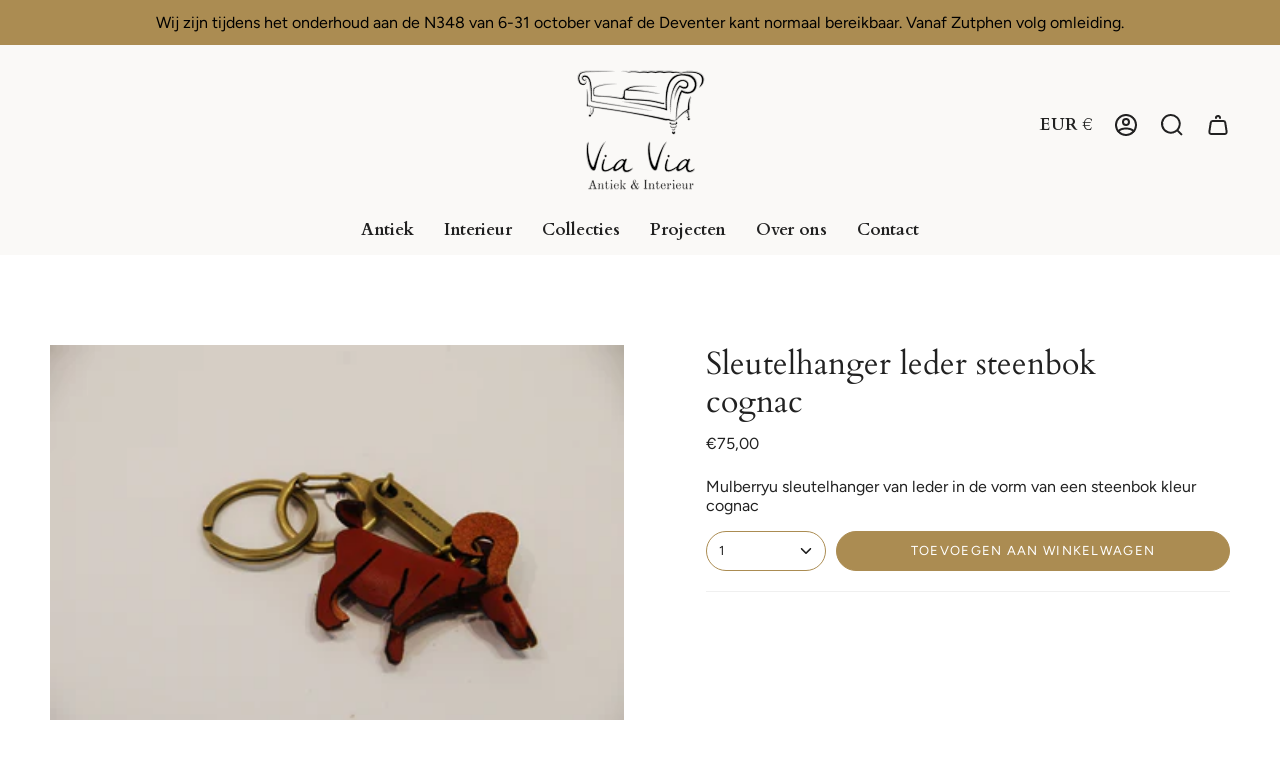

--- FILE ---
content_type: text/html; charset=utf-8
request_url: https://www.viavia-gorssel.nl/products/sleutelhanger-leder-steenbok-cognac?section_id=api-product-grid-item
body_size: 1033
content:
<div id="shopify-section-api-product-grid-item" class="shopify-section">
<div data-api-content>
<div class="product-item large-up--one-quarter medium--one-quarter small--one-whole product-item--borderless product-item--centered product-item--outer-text product-item--has-quickbuy" id="product-item--api-product-grid-item-6576930259093" data-product-grid-item data-slide="||itemIndex||" data-slide-index="||itemIndex||">
  <div class="product-item__image" data-product-image>
    <a class="product-link" href="/products/sleutelhanger-leder-steenbok-cognac" aria-label="Sleutelhanger leder steenbok cognac" data-product-link="/products/sleutelhanger-leder-steenbok-cognac"><div class="product-item__bg" data-product-image-default><figure class="image-wrapper image-wrapper--cover lazy-image lazy-image--backfill is-loading" style="--aspect-ratio: 1.1111111111111112;" data-aos="img-in"
  data-aos-delay="||itemAosDelay||"
  data-aos-duration="800"
  data-aos-anchor="#product-item--api-product-grid-item-6576930259093"
  data-aos-easing="ease-out-quart"><img src="//www.viavia-gorssel.nl/cdn/shop/products/DSC_0355.jpg?v=1614847043&amp;width=1936" alt="" srcset="//www.viavia-gorssel.nl/cdn/shop/products/DSC_0355.jpg?v=1614847043&amp;width=136 136w, //www.viavia-gorssel.nl/cdn/shop/products/DSC_0355.jpg?v=1614847043&amp;width=160 160w, //www.viavia-gorssel.nl/cdn/shop/products/DSC_0355.jpg?v=1614847043&amp;width=180 180w, //www.viavia-gorssel.nl/cdn/shop/products/DSC_0355.jpg?v=1614847043&amp;width=220 220w, //www.viavia-gorssel.nl/cdn/shop/products/DSC_0355.jpg?v=1614847043&amp;width=254 254w, //www.viavia-gorssel.nl/cdn/shop/products/DSC_0355.jpg?v=1614847043&amp;width=270 270w, //www.viavia-gorssel.nl/cdn/shop/products/DSC_0355.jpg?v=1614847043&amp;width=284 284w, //www.viavia-gorssel.nl/cdn/shop/products/DSC_0355.jpg?v=1614847043&amp;width=292 292w, //www.viavia-gorssel.nl/cdn/shop/products/DSC_0355.jpg?v=1614847043&amp;width=320 320w, //www.viavia-gorssel.nl/cdn/shop/products/DSC_0355.jpg?v=1614847043&amp;width=460 460w, //www.viavia-gorssel.nl/cdn/shop/products/DSC_0355.jpg?v=1614847043&amp;width=480 480w, //www.viavia-gorssel.nl/cdn/shop/products/DSC_0355.jpg?v=1614847043&amp;width=528 528w, //www.viavia-gorssel.nl/cdn/shop/products/DSC_0355.jpg?v=1614847043&amp;width=568 568w, //www.viavia-gorssel.nl/cdn/shop/products/DSC_0355.jpg?v=1614847043&amp;width=584 584w, //www.viavia-gorssel.nl/cdn/shop/products/DSC_0355.jpg?v=1614847043&amp;width=640 640w, //www.viavia-gorssel.nl/cdn/shop/products/DSC_0355.jpg?v=1614847043&amp;width=920 920w, //www.viavia-gorssel.nl/cdn/shop/products/DSC_0355.jpg?v=1614847043&amp;width=1056 1056w, //www.viavia-gorssel.nl/cdn/shop/products/DSC_0355.jpg?v=1614847043&amp;width=1280 1280w, //www.viavia-gorssel.nl/cdn/shop/products/DSC_0355.jpg?v=1614847043&amp;width=1840 1840w" width="1936" height="1296" loading="lazy" sizes="(min-width: 1400px) calc(25vw - 16px), (min-width: 750px) calc(33vw - 16px), (min-width: 480px) calc(50vw - 16px), calc(100vw - 32px)" class="fit-cover is-loading">
</figure>
&nbsp;</div></a>

    <quick-add-product>
      <div class="quick-add__holder" data-quick-add-holder="6576930259093">
        <button
          class="quick-add__button-mobile"
          type="button"
          tabindex="-1"
          data-quick-add-btn-mobile>
          <span class="visually-hidden">Voeg toe</span>
          <span class="btn__plus"></span>
          <span class="btn__added">&nbsp;</span>
          <span class="btn__loader">
            <svg height="18" width="18" class="svg-loader">
              <circle r="7" cx="9" cy="9" />
              <circle stroke-dasharray="87.96459430051421 87.96459430051421" r="7" cx="9" cy="9" />
            </svg>
          </span>
        </button>

        <button
          class="quick-add__button caps"
          type="button"
          data-focus-element
          data-quick-add-btn
          
          data-quick-add-variant="39323231158421"
          >
          <span class="btn__text">Voeg toe</span>
          <span class="btn__added">&nbsp;</span>
          <span class="btn__loader">
            <svg height="18" width="18" class="svg-loader">
              <circle r="7" cx="9" cy="9" />
              <circle stroke-dasharray="87.96459430051421 87.96459430051421" r="7" cx="9" cy="9" />
            </svg>
          </span>
          <span class="btn__error" data-message-error>&nbsp;</span>
        </button></div>
    </quick-add-product>
  </div>

  <div class="product-information" data-product-information>
    <div class="product-item__info">
      <a class="product-link" href="/products/sleutelhanger-leder-steenbok-cognac" aria-label="Sleutelhanger leder steenbok cognac" data-product-link="/products/sleutelhanger-leder-steenbok-cognac"><p class="product-item__title">Sleutelhanger leder steenbok cognac</p>

        <div class="product-item__price__holder"><div class="product-item__price" data-product-price><span class="price">
  
    <span class="new-price">
      
€75,00
</span>
    
  
</span>

          </div>
        </div>
      </a></div>
  </div>
</div></div></div>